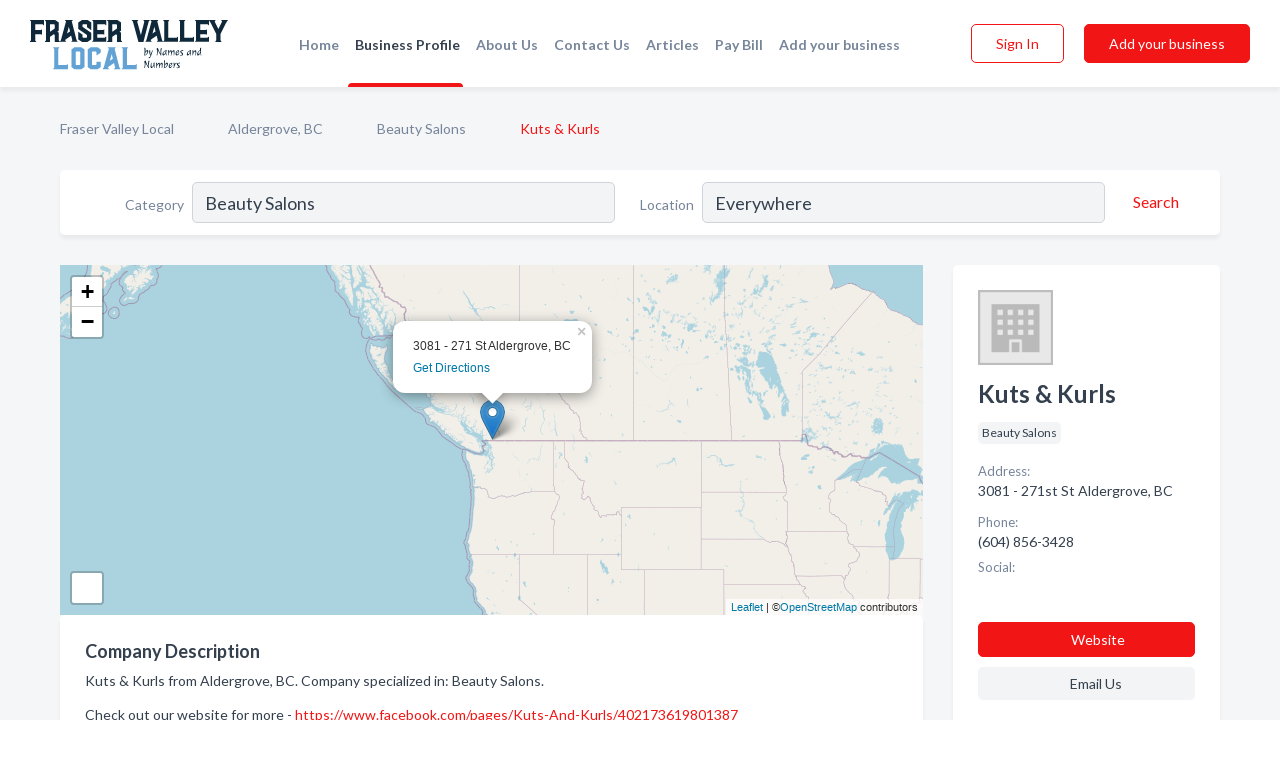

--- FILE ---
content_type: text/html; charset=utf-8
request_url: https://www.fraservalleylocal.ca/biz/985/kuts-kurls
body_size: 7707
content:




<!DOCTYPE html>
<html lang="en">
    <head>
        <meta charset="utf-8">
        <meta name=viewport content="width=device-width, initial-scale=1">
        <meta http-equiv="X-UA-Compatible" content="IE=edge">
        <meta name="viewport" content="width=device-width, initial-scale=1, shrink-to-fit=no">
        <meta name="description" content="Kuts &amp; Kurls from Aldergrove, BC. Contact information, address, open hours and more.">
        <meta name="robots" content="index,follow" />
        <meta property="og:type" content="website" />
        <meta property="og:site_name" content="Fraser Valley Local" />
        <meta property="og:title" content="Kuts &amp; Kurls - Aldergrove, BC | Fraser Valley Local">
        <meta property="og:description" content="Kuts &amp; Kurls from Aldergrove, BC. Contact information, address, open hours and more.">
        <meta property="og:url" content="https://www.fraservalleylocal.ca/biz/985/kuts-kurls" />
        <meta property="og:image" content="https://d1kt42kcgauvuz.cloudfront.net/static/fraservalley/images/other/splash_screen.png">
        <link rel="canonical" href="https://www.fraservalleylocal.ca/biz/985/kuts-kurls" />
        
        
<link rel="apple-touch-icon" sizes="180x180" href="https://d1kt42kcgauvuz.cloudfront.net/static/fraservalley/images/favicon/apple-touch-icon.png">
<link rel="icon" type="image/png" sizes="32x32" href="https://d1kt42kcgauvuz.cloudfront.net/static/fraservalley/images/favicon/favicon-32x32.png">
<link rel="icon" type="image/png" sizes="16x16" href="https://d1kt42kcgauvuz.cloudfront.net/static/fraservalley/images/favicon/favicon-16x16.png">
<link rel="manifest" href="/static/fraservalley/images/favicon/site.webmanifest">
<meta name="theme-color" content="#62A2D5">
        



    <script async src="https://www.googletagmanager.com/gtag/js?id=G-8C8BWHNCDX"></script>


    <script async src="https://www.googletagmanager.com/gtag/js?id=UA-106048875-15"></script>




<script>
    window.dataLayer = window.dataLayer || [];
    function gtag(){dataLayer.push(arguments);}
    gtag('js', new Date());
    
    gtag('config', "G-8C8BWHNCDX");
    
    
     gtag('config', "UA-106048875-15");
    

</script>



        <!-- Google Tag Manager -->
        <!-- FB Pixel -->

        <title>Kuts &amp; Kurls - Aldergrove, BC | Fraser Valley Local</title>
        <script type="text/javascript"> window.CSRF_TOKEN = "yZHwkaClbq39weDsZBsAXMovaqi7eHued5XEdjrHKwPl7LAS3SvdTBdujU5Z72aR"; </script>
        <script>
    var cossd_info = {};
    cossd_info.page_tpye = 'provider-profile';
</script>
        
            <link rel="stylesheet" href="https://d1kt42kcgauvuz.cloudfront.net/static/fraservalley/css/provider_profile-bundle.min.css?v=834142058988970" />
        
        
            <link rel="stylesheet" href="https://fonts.googleapis.com/css?family=Lato:400,700&amp;display=swap" />
        
        
        
        
        
            


<script type="application/ld+json">
    {
      "@context": "https://schema.org",
      "@type": "LocalBusiness",
      "name": "Kuts &amp; Kurls",
      
        "image": "https://d1kt42kcgauvuz.cloudfront.net/static/website/images/default-biz-logos/company-logo-placeholder.png",
      
      "@id": "/biz/985/kuts-kurls"
      
        ,"telephone": "(604) 856-3428"
      
      
        ,"url": "https://www.facebook.com/pages/Kuts-And-Kurls/402173619801387"
      
      
          ,"address": {
            "@type": "PostalAddress",
            "streetAddress": "3081 - 271st St",
            "addressLocality": "Aldergrove",
            "addressRegion": "BC",
            
            "addressCountry": "CA"
          }
      
      
          ,"geo": {
            "@type": "GeoCoordinates",
            "latitude": 49.0596635,
            "longitude": -122.4922381
          }
      
      
    }
</script>

    <script type="application/ld+json">
        {
            "@context": "https://schema.org",
            "@type": "FAQPage",
            "mainEntity": [
            
                {
                    "@type": "Question",
                    "name": "What days are Kuts &amp; Kurls open?",
                    "acceptedAnswer": {
                        "@type": "Answer",
                        "text": "Kuts &amp; Kurls is open Tuesday, Wednesday, Thursday, Friday, Saturday."
                    }
                }
                
            
            ]
        }
    </script>

        
        
        
            <script type="application/ld+json">
{
  "@context": "https://schema.org",
  "@type": "BreadcrumbList",
  "itemListElement": [
        
           {
            "@type": "ListItem",
            "position": 1,
            "item": {
                      "@id": "/",
                      "name": "Fraser Valley Local"
                    }
           },
        
           {
            "@type": "ListItem",
            "position": 2,
            "item": {
                      "@id": "/cities/aldergrove-bc",
                      "name": "Aldergrove, BC"
                    }
           },
        
           {
            "@type": "ListItem",
            "position": 3,
            "item": {
                      "@id": "/l/aldergrove-bc/beauty-salons",
                      "name": "Beauty Salons"
                    }
           },
        
           {
            "@type": "ListItem",
            "position": 4,
            "item": {
                      "@id": "https://www.fraservalleylocal.ca/biz/985/kuts-kurls",
                      "name": "Kuts &amp; Kurls"
                    }
           }
        
    ]
}
</script>
        
    </head>

    <body class="provider-profile"
          >
        
    
<header role="banner"><nav class="navbar navbar-expand-lg">
    <a class="navbar-brand p-0" href="/" data-track-name="nblink-logo" data-event-category="navbar">
        
            <img src="https://d1kt42kcgauvuz.cloudfront.net/static/fraservalley/images/other/fraser_valley_local_logo.svg" alt="Fraser Valley Local Logo">
        
    </a>
    <div class="collapse navbar-collapse navbar-text p-0 sliding-menu" id="navBarSlidingMenu">
        <ul class="navbar-nav m-auto">
            
                <li class="nav-item">
                    <a class="nav-link" href="/">Home</a>
                </li>
            
            
            
                <li class="nav-item active">
                    <a class="nav-link" href="#">Business Profile</a>
                    <div class="navbar-highliter"></div>
                </li>
            
            
            <li class="nav-item ">
                <a class="nav-link" href="/about">About Us</a>
                
            </li>
            <li class="nav-item ">
                <a class="nav-link" href="/contact">Contact Us</a>
                
            </li>
            <li class="nav-item ">
                <a class="nav-link" href="/articles">Articles</a>
                
            </li>
            <li class="nav-item">
                <a class="nav-link" href="https://www.namesandnumbers.com/pay-canada-bill" rel="nofollow">Pay Bill</a>
            </li>
            <li class="nav-item ">
                <a class="nav-link" href="/biz" data-track-name="nblink-add-biz" data-event-category="navbar">Add your business</a>
                
            </li>
        </ul>
        
            <form class="form-inline">
                
                    <button class="btn btn-login btn-outline-secondary" type="button" data-track-name="nblink-signin" data-event-category="navbar">Sign In</button>
                
                <a href="/biz" data-track-name="nblink-signup" data-event-category="navbar" class="btn btn-primary">Add your business</a>
            </form>
        
    </div>
    
        <button class="navbar-toggler" type="button" data-toggle="collapse" data-target="#navBarSlidingMenu"
                aria-controls="navBarSlidingMenu" aria-expanded="false" aria-label="Toggle navigation menu">
            <span class="iconify navbar-toggler-icon" data-icon="feather:menu" data-inline="false"></span>
        </button>
    
</nav></header>
    <div class="container-fluid provider-profile-body">
        <nav aria-label="breadcrumb" class="nav-breadcrumbs">
    <ol class="breadcrumb">
        
            
                <li class="breadcrumb-item"><a href="/" data-track-name="breadcrumb-link-click">Fraser Valley Local</a></li>
                <li class="breadcrumb-item devider"><span class="iconify" data-icon="dashicons:arrow-right-alt2" data-inline="false"></span></li>
            
        
            
                <li class="breadcrumb-item"><a href="/cities/aldergrove-bc" data-track-name="breadcrumb-link-click">Aldergrove, BC</a></li>
                <li class="breadcrumb-item devider"><span class="iconify" data-icon="dashicons:arrow-right-alt2" data-inline="false"></span></li>
            
        
            
                <li class="breadcrumb-item"><a href="/l/aldergrove-bc/beauty-salons" data-track-name="breadcrumb-link-click">Beauty Salons</a></li>
                <li class="breadcrumb-item devider"><span class="iconify" data-icon="dashicons:arrow-right-alt2" data-inline="false"></span></li>
            
        
            
                <li class="breadcrumb-item active" aria-current="page">Kuts &amp; Kurls</li>
            
        
    </ol>
</nav>
        
<form class="form-row default-white-block search-form" action="/search">
    <div class="col-sm-6 sf-col">
        <div class="icon-column search-icon-column">
            <span class="iconify" data-icon="ant-design:search-outline" data-inline="false"></span>
        </div>
        <label for="searchCategory">Category</label>
        <input name="category" type="text" class="form-control input-search-category" id="searchCategory"
               placeholder="e.g Trucking Companies" value="Beauty Salons">
    </div>
    <div class="col-sm-6 sf-col">
        <label for="searchLocation">Location</label>
        <input name="location" type="text" class="form-control input-search-location" id="searchLocation"
               placeholder="Location" value="Everywhere">
        <button type="submit" class="btn btn-link" data-track-name="p-btn-search" aria-label="Search">
            <span class="text">Search</span><span class="iconify icon" data-icon="ant-design:search-outline" data-inline="false"></span>
        </button>
    </div>
</form>
        <main class="row profile-main-row"   data-tz="America/Vancouver" >
            <div class="col-xl-9 col-lg-8 col-md-8 order-last order-md-first left-side-col">
                
                    
                        <script id="otherLocationsForMap" type="application/json">[{"address": "3081 - 271 St Aldergrove, BC", "phone": null, "lat": 49.058491, "lng": -122.472412}, {"address": "Aldergrove, BC", "phone": "(604) 856-3428", "lat": 49.05782, "lng": -122.47249}, {"address": "3081 - 271st St Aldergrove, BC", "phone": "(604) 856-3428", "lat": 49.0596635, "lng": -122.4922381}]</script>
                    
                    <section class="provider-map position-relative" id="singleMap" data-lat="49.0596635"
                             data-lng="-122.4922381"
                             data-zoom="13"
                             data-area="0">
                        <div class="leaflet-bottom leaflet-left">
                            <div class="leaflet-control-zoom leaflet-bar leaflet-control">
                                <a class="btn-navigate leaflet-control-attribution leaflet-control" target="_blank"
                                   rel="nofollow noopener"
                                   href="https://maps.google.com/?q=3081 - 271st St Aldergrove, BC"
                                   data-track-name="pr-get-directions-button"
                                   data-event-category="biz-contact"
                                   data-event-label="985">
                                    <span class="iconify" data-icon="ion:navigate-sharp" data-inline="false"></span>
                                </a>
                            </div>
                        </div>
                    </section>
                
                

<section class="about-block default-white-block">
    
        <h2>Company Description</h2>
        <p class="text-break">Kuts & Kurls from Aldergrove, BC. Company specialized in: Beauty Salons. <br><br>Check out our website for more - <a rel="nofollow noopener" href="https://www.facebook.com/pages/Kuts-And-Kurls/402173619801387">https://www.facebook.com/pages/Kuts-And-Kurls/402173619801387</a></p>
    
    
    
    
    
    

    

    

    

    

    

    
    
    
        
        <button class="btn btn-primary btn-claim-profile" id="claimbutton" aria-label="Claim Profile">Claim Profile</button>
        
    
</section>
                

<section class="reviews-section-title">
    <h2 id="reviews">Reviews and Recommendations</h2>
    
    <div class="powered-by">
        Powered by
        
            Fraser Valley Local
        
    </div>
    <div class="mt-2 row">
        <div class="review-invite-text col-xl-10">
            <div class="pt-1">Please help us to connect users with the best local businesses by reviewing Kuts &amp; Kurls
                
            </div>
        </div>
        <div class="col-xl-2 text-xl-right">
          <div class="btn btn-primary" id="review-form-btn">Write Review</div>
        </div>
    </div>
    <div class="modal" tabindex="-1" role="dialog" id="popupReviewForm">
    <div class="modal-dialog" role="document">
        <div class="modal-content">
            <div class="modal-header">
                <h5 class="modal-title">Write Review</h5>
                <button type="button" class="close" data-dismiss="modal" aria-label="Close">
                    <span aria-hidden="true">&times;</span>
                </button>
            </div>
            <div class="modal-body"></div>
        </div>
    </div>
</div>
</section>
<div class="reviews-block with-bottom-links">
    <div class="row reviews-row">
        
    </div>
</div>
                
                    
<aside class="bottom-links default-white-block">
    <header class="bottom-links-header">
        <h2>You might also like</h2>
    </header>
    <div class="bottom-links-body">
        <div class="row">
            
                <div class="col-sm">
                    <h3>Popular Businesses</h3>
                    <ul class="li-bottom-links">
                        
                            <li><a href="/biz/5502/feathers-hair-styling-salon" data-track-name="p-bottom-link">Feathers Hair Styling Salon</a></li>
                        
                            <li><a href="/biz/5444/allure-hair-fashions" data-track-name="p-bottom-link">Allure Hair Fashions</a></li>
                        
                            <li><a href="/biz/28392/danielles-hair-studio" data-track-name="p-bottom-link">Danielle&#x27;S Hair Studio</a></li>
                        
                            <li><a href="/biz/18270/garden-park-haircare" data-track-name="p-bottom-link">Garden Park Haircare</a></li>
                        
                            <li><a href="/biz/350/hair-by-d" data-track-name="p-bottom-link">Hair By D</a></li>
                        
                    </ul>
                </div>
            
                <div class="col-sm">
                    <h3>Related Businesses</h3>
                    <ul class="li-bottom-links">
                        
                            <li><a href="/biz/4237/brite-blinds-ltd" data-track-name="p-bottom-link">Brite Blinds Ltd</a></li>
                        
                            <li><a href="/biz/10632/woodopolis-home-centre" data-track-name="p-bottom-link">Woodopolis Home Centre</a></li>
                        
                            <li><a href="/biz/9614/canadian-tire" data-track-name="p-bottom-link">Canadian Tire</a></li>
                        
                            <li><a href="/biz/12542/rpg-vintage-collectible-toys" data-track-name="p-bottom-link">Rpg Vintage Collectible Toys +</a></li>
                        
                            <li><a href="/biz/418/garry-richards-water-heaters-only" data-track-name="p-bottom-link">Garry Richard&#x27;S Water Heaters Only</a></li>
                        
                    </ul>
                </div>
            
                <div class="col-sm">
                    <h3>Popular Nearby</h3>
                    <ul class="li-bottom-links">
                        
                            <li><a href="/l/bc/manufacturers-agents-representatives" data-track-name="p-bottom-link">Manufacturers&#x27; Agents &amp; Representatives in British Columbia</a></li>
                        
                            <li><a href="/l/aldergrove-bc/storage-services" data-track-name="p-bottom-link">Storage Services in Aldergrove</a></li>
                        
                            <li><a href="/l/bc/accountants" data-track-name="p-bottom-link">Accountants in British Columbia</a></li>
                        
                            <li><a href="/l/bc/trailer-parks" data-track-name="p-bottom-link">Trailer Parks in British Columbia</a></li>
                        
                            <li><a href="/l/bc/museums" data-track-name="p-bottom-link">Museums in British Columbia</a></li>
                        
                    </ul>
                </div>
            
        </div>
    </div>
</aside>
                
                
                    
<section class="bottom-links default-white-block">
    <header class="faq-header">
        <h2>Frequently asked questions about Kuts &amp; Kurls</h2>
    </header>
    <div class="bottom-links-body">
        
            <h3>What days are Kuts &amp; Kurls open?</h3>
            <p>Kuts &amp; Kurls is open Tuesday, Wednesday, Thursday, Friday, Saturday.</p>
        
    </div>
</section>
                
            </div>
            <div class="col-xl-3 col-lg-4 col-md-4 order-first order-md-last right-side-col">
                

<section class="main-info-block" data-listing-view="p-listing-view" data-event-label="985">
    <header>
    
        <picture>
            <source srcset="https://d1kt42kcgauvuz.cloudfront.net/static/website/images/default-biz-logos/company-logo-placeholder.webp" type="image/webp">
            <source srcset="https://d1kt42kcgauvuz.cloudfront.net/static/website/images/default-biz-logos/company-logo-placeholder.png">
            <img src="https://d1kt42kcgauvuz.cloudfront.net/static/website/images/default-biz-logos/company-logo-placeholder.png" alt="Kuts &amp; Kurls logo">
        </picture>
    
    <div>
        <h1>Kuts &amp; Kurls</h1>
    </div>
    </header>
    <div class="main-categories-cloud">
        
        
            
            <a href="/l/aldergrove-bc/beauty-salons"><span class="categories-cloud">Beauty Salons</span></a>
        
        
    </div>
        
            <div class="main-info-label">Address:</div>
            <address>3081 - 271st St Aldergrove, BC</address>
        
        
        
            <div class="main-info-label">Phone:</div>
            
                <div class="biz-phone">(604) 856-3428</div>
            
        
        
        
        
            <div class="main-info-website-holder">
                <div class="main-info-label">Website:</div>
                <div class="biz-website"><a href="https://www.facebook.com/pages/Kuts-And-Kurls/402173619801387" rel="nofollow noopener" target="_blank"
                                            data-track-name="pr-open-biz-website"
                                            data-event-category="biz-contact"
                                            data-event-label="985">https://www.facebook.com/pages/Kuts-And-Kurls/402173619801387</a></div>
            </div>
        
        
            
                <div class="main-info-social-holder">
                    <div class="main-info-label">Social:</div>
                    <div class="biz-social">
                       
                            <a rel="nofollow noopener" target="_blank" href="https://www.facebook.com/pages/Kuts-And-Kurls/402173619801387"
                               data-track-name="pr-open-biz-social"
                               data-event-category="biz-contact"
                               data-event-label="985"><span class="iconify" data-icon="entypo-social:facebook-with-circle" data-inline="false"></span></a>
                        
                    </div>
                </div>
            
        <div class="main-info-buttons">
            
                <a class="btn btn-primary btn-website" target="_blank" rel="nofollow noopener" href="https://www.facebook.com/pages/Kuts-And-Kurls/402173619801387"
                   data-track-name="pr-open-biz-website"
                   data-event-category="biz-contact"
                   data-event-label="985">
                    <span class="iconify" data-icon="mdi:web" data-inline="false"></span>Website</a>
            
            
                <a class="btn btn-primary btn-phone" href="tel:6048563428"
                   data-track-name="pr-call-button"
                   data-event-category="biz-contact"
                   data-event-label="985">Call</a>
            
            
                <a class="btn primary btn-get-directions btn-get-quotes-top"
                        data-leandge-type="not_odp_biz"
                        data-toggle="modal"
                        data-target="#quotesPopup"
                        data-track-name="pr-get-quotes"
                        data-event-category="biz-contact"
                        data-event-label="985">
                    <span class="iconify" data-icon="ion:chatbox" data-inline="false"></span>Email Us
                </a>
            
        </div>
</section>
                
                
                    
<section class="additional-addresses default-white-block">
   <div class="additional-address-header">
       <h2>Other Locations</h2>
   </div>
   <div class="other-locations-content">
       
           
           
               <div class="main-info-label">Address:</div>
               <address>3081 - 271 St Aldergrove, BC</address>
           
           
           <hr>
       
           
           
               <div class="main-info-label">Address:</div>
               <address>Aldergrove, BC</address>
           
           
               <div class="main-info-label">Phone:</div>
               
                   <div class="biz-phone">(604) 856-3428</div>
               
           
           
       
       
   </div>
</section>
                
                
                    <section class="open-hours default-white-block ">
   <header class="open-hours-title">
       <h2>Open Hours</h2>
       
       <div class="open-or-closed"></div>
       
   </header>
   
   <ul class="open-hours-content">
      
        <li>
            <span class="day-name">Tuesday</span><span class="hour-value">08:30AM - 01:00PM</span>
        </li>
      
        <li>
            <span class="day-name">Wednesday</span><span class="hour-value">08:30AM - 04:30PM</span>
        </li>
      
        <li>
            <span class="day-name">Thursday</span><span class="hour-value">08:30AM - 04:30PM</span>
        </li>
      
        <li>
            <span class="day-name">Friday</span><span class="hour-value">08:30AM - 04:30PM</span>
        </li>
      
        <li>
            <span class="day-name">Saturday</span><span class="hour-value">09:00AM - 03:00PM</span>
        </li>
      
       
           <li>
               <span class="day-name">Mon, Sun</span><span class="hour-value">Closed</span>
           </li>
       
   </ul>
   
</section>
                
            </div>
        </main>
    </div>
    <footer role="contentinfo">
    <h2>Add your business</h2>
    <p class="footer-subtitle">Grow Your Business with Fraser Valley Local</p>
    <div class="text-center">
        <a href="/biz" data-track-name="fadd-biz-button" data-event-category="footer"><button class="btn btn-primary btn-footer-add-business">Add your business</button></a>
    </div>
    <div class="footer-bottom-section">
        <ul class="list-inline footer-links">
            <li class="list-inline-item">
                <a href="/" data-track-name="fhome-link" data-event-category="footer">Home</a>
            </li>
            <li class="list-inline-item">
                <a href="/online-directories" data-track-name="fonline-directories"
                   data-event-category="footer">Online Directories</a>
            </li>
            <li class="list-inline-item">
                <a href="/about" >About Us</a>
            </li>
            <li class="list-inline-item">
                <a href="/contact" data-track-name="fcontact-us-link" data-event-category="footer">Contact Us</a>
            </li>
            <li class="list-inline-item">
                <a href="/terms">Terms</a>
            </li>
            <li class="list-inline-item">
                <a href="/privacy">Privacy</a>
            </li>
            <li class="list-inline-item">
                <a href="https://www.namesandnumbers.com/pay-canada-bill" rel="nofollow">Pay Bill</a>
            </li>
        </ul>
        <ul class="list-inline footer-social-circles">
            <li class="list-inline-item"><a href="https://g.page/action-pages-surrey"><span class="iconify google" rel="nofollow noopener"
                                                                                      data-icon="ant-design:google-circle-filled"
                                                                                      data-inline="false"></span></a></li>
            
        </ul>
        <hr>
        <div class="footer-copyright">
            <div class="d-inline-block d-mobile-hide">Fraser Valley Local by <a href="https://business.namesandnumbers.com/" rel="nofollow">Names and Numbers</a></div>
            <div class="d-inline-block copyright-text">Copyright &copy; 2026 fraservalleylocal.ca All rights reserved.</div>
        </div>
    </div>
</footer>
    
        <div class="modal" tabindex="-1" role="dialog" id="quotesPopup">
    <div class="modal-dialog" role="document">
        <div class="modal-content">
            <div class="modal-header">
                <h5 class="modal-title">Email Us</h5>
                <button type="button" class="close" data-dismiss="modal" aria-label="Close">
                    <span aria-hidden="true">&times;</span>
                </button>
            </div>
            <div class="modal-body">
                
                    <div class="get-quotes-message mb-3">Get up to 4 bids from pros like Kuts &amp; Kurls within hours.</div>
                
                <form class="get-quotes-form">
                    <input type="hidden" name="email-type" value="get-quote">
                    <input type="hidden" name="leadgen-type" value="not_odp_biz">
                    <input type="hidden" name="provider-id" value="985">
                    <input type="hidden" name="provider-email" value="None">
                    <input type="hidden" name="provider-url" value="">
                    <div class="form-group">
                        <label for="contactSubject">Subject:</label>
                        <input type="text" name="subject" class="form-control" id="contactSubject" placeholder="Enter subject">
                    </div>
                    <div class="form-group">
                        <label for="contactMessage">Message:</label>
                        <textarea class="form-control" rows="3" name="message" id="contactMessage"></textarea>
                    </div>
                    <div class="form-group">
                        <label for="contactEmail">Your email:</label>
                        <input type="email" name="sender-email" class="form-control" id="contactEmail"
                               placeholder="Enter your email" required>
                    </div>
                </form>
            </div>
            <div class="modal-footer">
                
                    <span class="form-message-sent">Message sent. Our verified businesses will contact you shortly.</span>
                
                <button type="button" class="btn btn-primary send-get-quotes">Send</button>
            </div>
        </div>
    </div>
</div>
    

        
            <script src="https://d1kt42kcgauvuz.cloudfront.net/static/fraservalley/js/provider_profile-bundle.min.js?v=834142058988970"></script>
        
        
        
        
     </body>
</html>